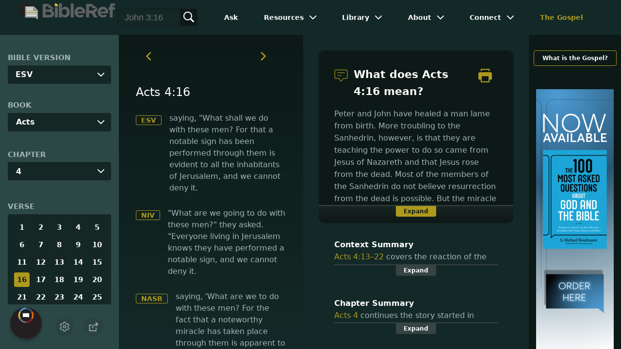

--- FILE ---
content_type: application/javascript
request_url: https://www.bibleref.com/summaries/Acts-4-13thru4-22-context.js
body_size: 700
content:
document.write("<center><b>Context Summary</b><br>Acts 4:13&ndash;22 covers the reaction of the Sanhedrin to Peter's convicting assertion: that he and John healed a lame man by the power of Jesus' name. The Sanhedrin is frustrated to learn the followers of Jesus&mdash;the man they had killed&mdash;are in Jerusalem, healing and preaching and gathering more followers. The Sanhedrin wants them out of the way before they grow too popular. So they start slowly by forbidding Peter and John to teach about Jesus. It's an apparent win-win: either these uneducated commoners will stop telling everyone about Jesus or they will disobey a direct order and be vulnerable to greater punishment.</center>");


--- FILE ---
content_type: application/javascript
request_url: https://www.bibleref.com/summaries/Acts-chapter-4.js
body_size: 638
content:
document.write("<center><b>Chapter Summary</b><br>Acts 4 continues the story started in Acts 3. Peter and John have healed a man born lame and preached that Jesus has risen from the dead. The Sanhedrin orders their arrest for teaching the resurrection. The Jewish officials warn Peter and John to stop speaking in Jesus' name. Peter and John refuse, but, since they have committed no crime, the Sanhedrin releases them. Peter and John return to their friends, and the Jesus-followers pray for boldness in the face of growing persecution. The church continues to grow, sharing all their possessions so that no one is in need.</center>");
